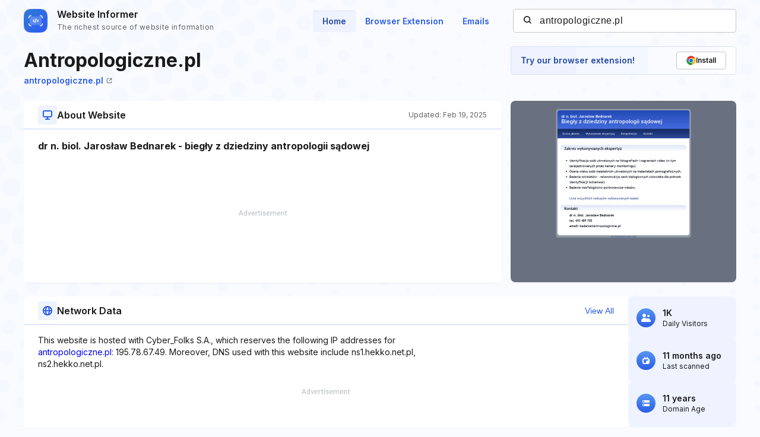

--- FILE ---
content_type: text/html; charset=utf-8
request_url: https://www.google.com/recaptcha/api2/aframe
body_size: 266
content:
<!DOCTYPE HTML><html><head><meta http-equiv="content-type" content="text/html; charset=UTF-8"></head><body><script nonce="baUAc4Xp3Z65_f2k2fNTCg">/** Anti-fraud and anti-abuse applications only. See google.com/recaptcha */ try{var clients={'sodar':'https://pagead2.googlesyndication.com/pagead/sodar?'};window.addEventListener("message",function(a){try{if(a.source===window.parent){var b=JSON.parse(a.data);var c=clients[b['id']];if(c){var d=document.createElement('img');d.src=c+b['params']+'&rc='+(localStorage.getItem("rc::a")?sessionStorage.getItem("rc::b"):"");window.document.body.appendChild(d);sessionStorage.setItem("rc::e",parseInt(sessionStorage.getItem("rc::e")||0)+1);localStorage.setItem("rc::h",'1768872712734');}}}catch(b){}});window.parent.postMessage("_grecaptcha_ready", "*");}catch(b){}</script></body></html>